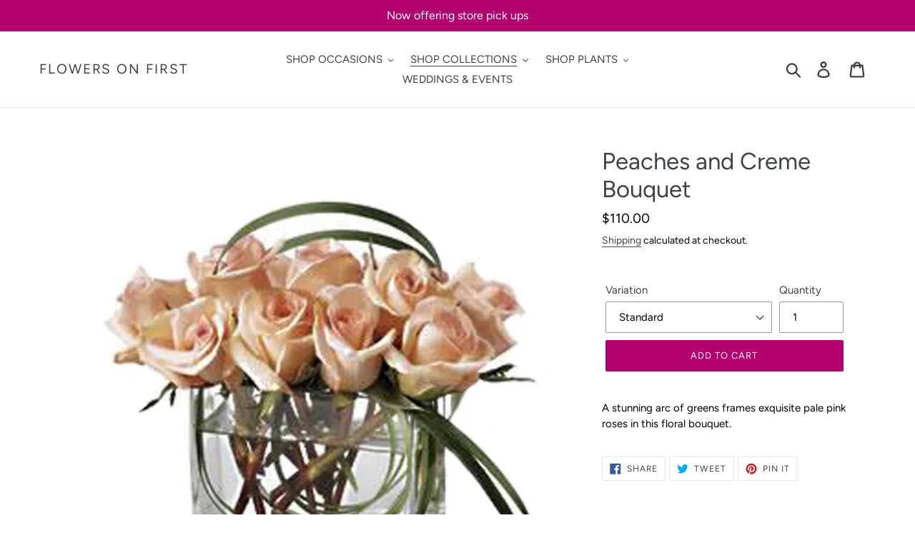

--- FILE ---
content_type: text/javascript; charset=utf-8
request_url: https://flowersonfirst.com/products/chocolate-gift-box.js
body_size: -24
content:
{"id":2606348599396,"title":"Chocolate Gift Box","handle":"chocolate-gift-box","description":"\u003cmeta charset=\"utf-8\"\u003e\n\u003cp\u003e\u003cspan\u003eExquisite Box of Chocolates add the perfect touch to your gift.\u003c\/span\u003e\u003c\/p\u003e\n\u003cp\u003e\u003cem\u003ePlease note: $40 minimum on Chocolate only orders!\u003c\/em\u003e\u003c\/p\u003e","published_at":"2019-01-27T14:29:08-05:00","created_at":"2019-01-27T14:41:35-05:00","vendor":"Flowers on First","type":"","tags":[],"price":2495,"price_min":2495,"price_max":2495,"available":true,"price_varies":false,"compare_at_price":null,"compare_at_price_min":0,"compare_at_price_max":0,"compare_at_price_varies":false,"variants":[{"id":41115750039742,"title":"Default Title","option1":"Default Title","option2":null,"option3":null,"sku":"CH-001","requires_shipping":true,"taxable":true,"featured_image":null,"available":true,"name":"Chocolate Gift Box","public_title":null,"options":["Default Title"],"price":2495,"weight":0,"compare_at_price":null,"inventory_management":null,"barcode":"","requires_selling_plan":false,"selling_plan_allocations":[]}],"images":["\/\/cdn.shopify.com\/s\/files\/1\/0140\/7008\/7780\/products\/chocolates.jpg?v=1642512110"],"featured_image":"\/\/cdn.shopify.com\/s\/files\/1\/0140\/7008\/7780\/products\/chocolates.jpg?v=1642512110","options":[{"name":"Title","position":1,"values":["Default Title"]}],"url":"\/products\/chocolate-gift-box","media":[{"alt":null,"id":22962071535806,"position":1,"preview_image":{"aspect_ratio":1.0,"height":1024,"width":1024,"src":"https:\/\/cdn.shopify.com\/s\/files\/1\/0140\/7008\/7780\/products\/chocolates.jpg?v=1642512110"},"aspect_ratio":1.0,"height":1024,"media_type":"image","src":"https:\/\/cdn.shopify.com\/s\/files\/1\/0140\/7008\/7780\/products\/chocolates.jpg?v=1642512110","width":1024}],"requires_selling_plan":false,"selling_plan_groups":[]}

--- FILE ---
content_type: text/javascript; charset=utf-8
request_url: https://flowersonfirst.com/products/teddy-bear.js
body_size: -3
content:
{"id":2608393355364,"title":"Teddy Bear","handle":"teddy-bear","description":"\u003cmeta charset=\"utf-8\"\u003e\n\u003cp\u003eLet someone know you can't \"bear\" to be without them!\u003c\/p\u003e\n\u003cp\u003e\u003cem\u003ePlease note: $49.95 minimum on any Plush only order!\u003c\/em\u003e\u003c\/p\u003e","published_at":"2019-01-27T16:20:01-05:00","created_at":"2019-01-27T17:21:43-05:00","vendor":"Flowers on First","type":"","tags":[],"price":2495,"price_min":2495,"price_max":4995,"available":true,"price_varies":true,"compare_at_price":null,"compare_at_price_min":0,"compare_at_price_max":0,"compare_at_price_varies":false,"variants":[{"id":23341685932132,"title":"Standard","option1":"Standard","option2":null,"option3":null,"sku":"TB-0041","requires_shipping":true,"taxable":true,"featured_image":null,"available":true,"name":"Teddy Bear - Standard","public_title":"Standard","options":["Standard"],"price":2495,"weight":0,"compare_at_price":null,"inventory_management":null,"barcode":"","requires_selling_plan":false,"selling_plan_allocations":[]},{"id":23341685964900,"title":"Deluxe","option1":"Deluxe","option2":null,"option3":null,"sku":"TB-0041-DLX","requires_shipping":true,"taxable":true,"featured_image":null,"available":true,"name":"Teddy Bear - Deluxe","public_title":"Deluxe","options":["Deluxe"],"price":3495,"weight":0,"compare_at_price":null,"inventory_management":null,"barcode":"","requires_selling_plan":false,"selling_plan_allocations":[]},{"id":23341685997668,"title":"Premium","option1":"Premium","option2":null,"option3":null,"sku":"TB-0041-PRM","requires_shipping":true,"taxable":true,"featured_image":null,"available":true,"name":"Teddy Bear - Premium","public_title":"Premium","options":["Premium"],"price":4995,"weight":0,"compare_at_price":null,"inventory_management":null,"barcode":"","requires_selling_plan":false,"selling_plan_allocations":[]}],"images":["\/\/cdn.shopify.com\/s\/files\/1\/0140\/7008\/7780\/products\/TB-0041_0.jpg?v=1548627706"],"featured_image":"\/\/cdn.shopify.com\/s\/files\/1\/0140\/7008\/7780\/products\/TB-0041_0.jpg?v=1548627706","options":[{"name":"Variation","position":1,"values":["Standard","Deluxe","Premium"]}],"url":"\/products\/teddy-bear","media":[{"alt":null,"id":3008769130596,"position":1,"preview_image":{"aspect_ratio":1.0,"height":1024,"width":1024,"src":"https:\/\/cdn.shopify.com\/s\/files\/1\/0140\/7008\/7780\/products\/TB-0041_0.jpg?v=1548627706"},"aspect_ratio":1.0,"height":1024,"media_type":"image","src":"https:\/\/cdn.shopify.com\/s\/files\/1\/0140\/7008\/7780\/products\/TB-0041_0.jpg?v=1548627706","width":1024}],"requires_selling_plan":false,"selling_plan_groups":[]}

--- FILE ---
content_type: text/javascript; charset=utf-8
request_url: https://flowersonfirst.com/products/peaches-and-creme-bouquet.js
body_size: 795
content:
{"id":2280529854564,"title":"Peaches and Creme Bouquet","handle":"peaches-and-creme-bouquet","description":"\u003cmeta charset=\"utf-8\"\u003e\n\u003cp\u003e\u003cspan\u003eA stunning arc of greens frames exquisite pale pink roses in this floral bouquet.\u003c\/span\u003e\u003c\/p\u003e","published_at":"2019-01-08T21:13:44-05:00","created_at":"2019-01-12T18:36:50-05:00","vendor":"Flowers on First","type":"","tags":[],"price":11000,"price_min":11000,"price_max":22000,"available":true,"price_varies":true,"compare_at_price":null,"compare_at_price_min":0,"compare_at_price_max":0,"compare_at_price_varies":false,"variants":[{"id":20455680475236,"title":"Standard","option1":"Standard","option2":null,"option3":null,"sku":"06R310-P","requires_shipping":true,"taxable":true,"featured_image":null,"available":true,"name":"Peaches and Creme Bouquet - Standard","public_title":"Standard","options":["Standard"],"price":11000,"weight":0,"compare_at_price":null,"inventory_management":null,"barcode":"","requires_selling_plan":false,"selling_plan_allocations":[]},{"id":20455680508004,"title":"Deluxe","option1":"Deluxe","option2":null,"option3":null,"sku":"06R310-P-DLX","requires_shipping":true,"taxable":true,"featured_image":null,"available":true,"name":"Peaches and Creme Bouquet - Deluxe","public_title":"Deluxe","options":["Deluxe"],"price":16500,"weight":0,"compare_at_price":null,"inventory_management":null,"barcode":"","requires_selling_plan":false,"selling_plan_allocations":[]},{"id":20455680540772,"title":"Premium","option1":"Premium","option2":null,"option3":null,"sku":"06R310-P-PRM","requires_shipping":true,"taxable":true,"featured_image":null,"available":true,"name":"Peaches and Creme Bouquet - Premium","public_title":"Premium","options":["Premium"],"price":22000,"weight":0,"compare_at_price":null,"inventory_management":null,"barcode":"","requires_selling_plan":false,"selling_plan_allocations":[]}],"images":["\/\/cdn.shopify.com\/s\/files\/1\/0140\/7008\/7780\/products\/06R310-P_0.jpg?v=1547336910"],"featured_image":"\/\/cdn.shopify.com\/s\/files\/1\/0140\/7008\/7780\/products\/06R310-P_0.jpg?v=1547336910","options":[{"name":"Variation","position":1,"values":["Standard","Deluxe","Premium"]}],"url":"\/products\/peaches-and-creme-bouquet","media":[{"alt":null,"id":2068112703588,"position":1,"preview_image":{"aspect_ratio":1.0,"height":1024,"width":1024,"src":"https:\/\/cdn.shopify.com\/s\/files\/1\/0140\/7008\/7780\/products\/06R310-P_0.jpg?v=1547336910"},"aspect_ratio":1.0,"height":1024,"media_type":"image","src":"https:\/\/cdn.shopify.com\/s\/files\/1\/0140\/7008\/7780\/products\/06R310-P_0.jpg?v=1547336910","width":1024}],"requires_selling_plan":false,"selling_plan_groups":[]}